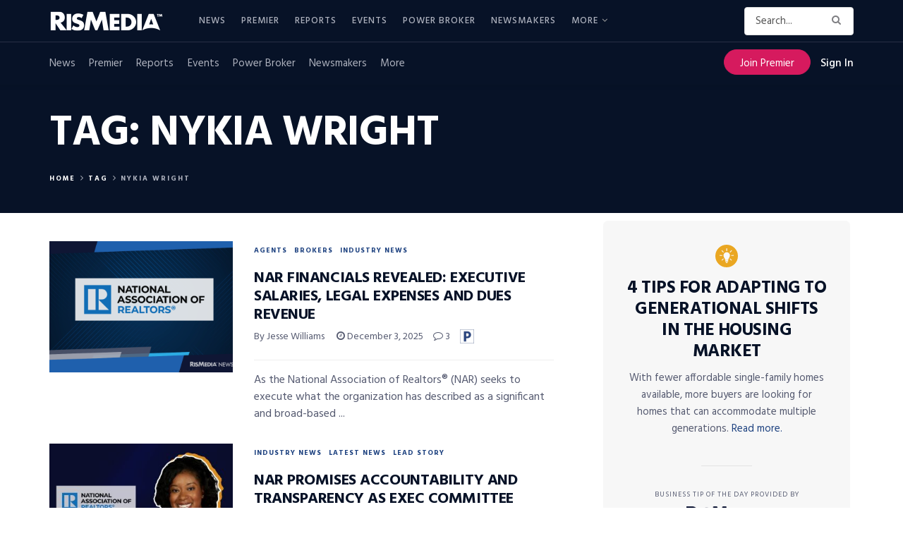

--- FILE ---
content_type: text/html; charset=utf-8
request_url: https://www.google.com/recaptcha/api2/anchor?ar=1&k=6LdLTnUfAAAAABl8qabnUl8KVFC2TrDP6F2h9uQr&co=aHR0cHM6Ly93d3cucmlzbWVkaWEuY29tOjQ0Mw..&hl=en&v=PoyoqOPhxBO7pBk68S4YbpHZ&size=invisible&anchor-ms=20000&execute-ms=30000&cb=k6fo9oez21ta
body_size: 48679
content:
<!DOCTYPE HTML><html dir="ltr" lang="en"><head><meta http-equiv="Content-Type" content="text/html; charset=UTF-8">
<meta http-equiv="X-UA-Compatible" content="IE=edge">
<title>reCAPTCHA</title>
<style type="text/css">
/* cyrillic-ext */
@font-face {
  font-family: 'Roboto';
  font-style: normal;
  font-weight: 400;
  font-stretch: 100%;
  src: url(//fonts.gstatic.com/s/roboto/v48/KFO7CnqEu92Fr1ME7kSn66aGLdTylUAMa3GUBHMdazTgWw.woff2) format('woff2');
  unicode-range: U+0460-052F, U+1C80-1C8A, U+20B4, U+2DE0-2DFF, U+A640-A69F, U+FE2E-FE2F;
}
/* cyrillic */
@font-face {
  font-family: 'Roboto';
  font-style: normal;
  font-weight: 400;
  font-stretch: 100%;
  src: url(//fonts.gstatic.com/s/roboto/v48/KFO7CnqEu92Fr1ME7kSn66aGLdTylUAMa3iUBHMdazTgWw.woff2) format('woff2');
  unicode-range: U+0301, U+0400-045F, U+0490-0491, U+04B0-04B1, U+2116;
}
/* greek-ext */
@font-face {
  font-family: 'Roboto';
  font-style: normal;
  font-weight: 400;
  font-stretch: 100%;
  src: url(//fonts.gstatic.com/s/roboto/v48/KFO7CnqEu92Fr1ME7kSn66aGLdTylUAMa3CUBHMdazTgWw.woff2) format('woff2');
  unicode-range: U+1F00-1FFF;
}
/* greek */
@font-face {
  font-family: 'Roboto';
  font-style: normal;
  font-weight: 400;
  font-stretch: 100%;
  src: url(//fonts.gstatic.com/s/roboto/v48/KFO7CnqEu92Fr1ME7kSn66aGLdTylUAMa3-UBHMdazTgWw.woff2) format('woff2');
  unicode-range: U+0370-0377, U+037A-037F, U+0384-038A, U+038C, U+038E-03A1, U+03A3-03FF;
}
/* math */
@font-face {
  font-family: 'Roboto';
  font-style: normal;
  font-weight: 400;
  font-stretch: 100%;
  src: url(//fonts.gstatic.com/s/roboto/v48/KFO7CnqEu92Fr1ME7kSn66aGLdTylUAMawCUBHMdazTgWw.woff2) format('woff2');
  unicode-range: U+0302-0303, U+0305, U+0307-0308, U+0310, U+0312, U+0315, U+031A, U+0326-0327, U+032C, U+032F-0330, U+0332-0333, U+0338, U+033A, U+0346, U+034D, U+0391-03A1, U+03A3-03A9, U+03B1-03C9, U+03D1, U+03D5-03D6, U+03F0-03F1, U+03F4-03F5, U+2016-2017, U+2034-2038, U+203C, U+2040, U+2043, U+2047, U+2050, U+2057, U+205F, U+2070-2071, U+2074-208E, U+2090-209C, U+20D0-20DC, U+20E1, U+20E5-20EF, U+2100-2112, U+2114-2115, U+2117-2121, U+2123-214F, U+2190, U+2192, U+2194-21AE, U+21B0-21E5, U+21F1-21F2, U+21F4-2211, U+2213-2214, U+2216-22FF, U+2308-230B, U+2310, U+2319, U+231C-2321, U+2336-237A, U+237C, U+2395, U+239B-23B7, U+23D0, U+23DC-23E1, U+2474-2475, U+25AF, U+25B3, U+25B7, U+25BD, U+25C1, U+25CA, U+25CC, U+25FB, U+266D-266F, U+27C0-27FF, U+2900-2AFF, U+2B0E-2B11, U+2B30-2B4C, U+2BFE, U+3030, U+FF5B, U+FF5D, U+1D400-1D7FF, U+1EE00-1EEFF;
}
/* symbols */
@font-face {
  font-family: 'Roboto';
  font-style: normal;
  font-weight: 400;
  font-stretch: 100%;
  src: url(//fonts.gstatic.com/s/roboto/v48/KFO7CnqEu92Fr1ME7kSn66aGLdTylUAMaxKUBHMdazTgWw.woff2) format('woff2');
  unicode-range: U+0001-000C, U+000E-001F, U+007F-009F, U+20DD-20E0, U+20E2-20E4, U+2150-218F, U+2190, U+2192, U+2194-2199, U+21AF, U+21E6-21F0, U+21F3, U+2218-2219, U+2299, U+22C4-22C6, U+2300-243F, U+2440-244A, U+2460-24FF, U+25A0-27BF, U+2800-28FF, U+2921-2922, U+2981, U+29BF, U+29EB, U+2B00-2BFF, U+4DC0-4DFF, U+FFF9-FFFB, U+10140-1018E, U+10190-1019C, U+101A0, U+101D0-101FD, U+102E0-102FB, U+10E60-10E7E, U+1D2C0-1D2D3, U+1D2E0-1D37F, U+1F000-1F0FF, U+1F100-1F1AD, U+1F1E6-1F1FF, U+1F30D-1F30F, U+1F315, U+1F31C, U+1F31E, U+1F320-1F32C, U+1F336, U+1F378, U+1F37D, U+1F382, U+1F393-1F39F, U+1F3A7-1F3A8, U+1F3AC-1F3AF, U+1F3C2, U+1F3C4-1F3C6, U+1F3CA-1F3CE, U+1F3D4-1F3E0, U+1F3ED, U+1F3F1-1F3F3, U+1F3F5-1F3F7, U+1F408, U+1F415, U+1F41F, U+1F426, U+1F43F, U+1F441-1F442, U+1F444, U+1F446-1F449, U+1F44C-1F44E, U+1F453, U+1F46A, U+1F47D, U+1F4A3, U+1F4B0, U+1F4B3, U+1F4B9, U+1F4BB, U+1F4BF, U+1F4C8-1F4CB, U+1F4D6, U+1F4DA, U+1F4DF, U+1F4E3-1F4E6, U+1F4EA-1F4ED, U+1F4F7, U+1F4F9-1F4FB, U+1F4FD-1F4FE, U+1F503, U+1F507-1F50B, U+1F50D, U+1F512-1F513, U+1F53E-1F54A, U+1F54F-1F5FA, U+1F610, U+1F650-1F67F, U+1F687, U+1F68D, U+1F691, U+1F694, U+1F698, U+1F6AD, U+1F6B2, U+1F6B9-1F6BA, U+1F6BC, U+1F6C6-1F6CF, U+1F6D3-1F6D7, U+1F6E0-1F6EA, U+1F6F0-1F6F3, U+1F6F7-1F6FC, U+1F700-1F7FF, U+1F800-1F80B, U+1F810-1F847, U+1F850-1F859, U+1F860-1F887, U+1F890-1F8AD, U+1F8B0-1F8BB, U+1F8C0-1F8C1, U+1F900-1F90B, U+1F93B, U+1F946, U+1F984, U+1F996, U+1F9E9, U+1FA00-1FA6F, U+1FA70-1FA7C, U+1FA80-1FA89, U+1FA8F-1FAC6, U+1FACE-1FADC, U+1FADF-1FAE9, U+1FAF0-1FAF8, U+1FB00-1FBFF;
}
/* vietnamese */
@font-face {
  font-family: 'Roboto';
  font-style: normal;
  font-weight: 400;
  font-stretch: 100%;
  src: url(//fonts.gstatic.com/s/roboto/v48/KFO7CnqEu92Fr1ME7kSn66aGLdTylUAMa3OUBHMdazTgWw.woff2) format('woff2');
  unicode-range: U+0102-0103, U+0110-0111, U+0128-0129, U+0168-0169, U+01A0-01A1, U+01AF-01B0, U+0300-0301, U+0303-0304, U+0308-0309, U+0323, U+0329, U+1EA0-1EF9, U+20AB;
}
/* latin-ext */
@font-face {
  font-family: 'Roboto';
  font-style: normal;
  font-weight: 400;
  font-stretch: 100%;
  src: url(//fonts.gstatic.com/s/roboto/v48/KFO7CnqEu92Fr1ME7kSn66aGLdTylUAMa3KUBHMdazTgWw.woff2) format('woff2');
  unicode-range: U+0100-02BA, U+02BD-02C5, U+02C7-02CC, U+02CE-02D7, U+02DD-02FF, U+0304, U+0308, U+0329, U+1D00-1DBF, U+1E00-1E9F, U+1EF2-1EFF, U+2020, U+20A0-20AB, U+20AD-20C0, U+2113, U+2C60-2C7F, U+A720-A7FF;
}
/* latin */
@font-face {
  font-family: 'Roboto';
  font-style: normal;
  font-weight: 400;
  font-stretch: 100%;
  src: url(//fonts.gstatic.com/s/roboto/v48/KFO7CnqEu92Fr1ME7kSn66aGLdTylUAMa3yUBHMdazQ.woff2) format('woff2');
  unicode-range: U+0000-00FF, U+0131, U+0152-0153, U+02BB-02BC, U+02C6, U+02DA, U+02DC, U+0304, U+0308, U+0329, U+2000-206F, U+20AC, U+2122, U+2191, U+2193, U+2212, U+2215, U+FEFF, U+FFFD;
}
/* cyrillic-ext */
@font-face {
  font-family: 'Roboto';
  font-style: normal;
  font-weight: 500;
  font-stretch: 100%;
  src: url(//fonts.gstatic.com/s/roboto/v48/KFO7CnqEu92Fr1ME7kSn66aGLdTylUAMa3GUBHMdazTgWw.woff2) format('woff2');
  unicode-range: U+0460-052F, U+1C80-1C8A, U+20B4, U+2DE0-2DFF, U+A640-A69F, U+FE2E-FE2F;
}
/* cyrillic */
@font-face {
  font-family: 'Roboto';
  font-style: normal;
  font-weight: 500;
  font-stretch: 100%;
  src: url(//fonts.gstatic.com/s/roboto/v48/KFO7CnqEu92Fr1ME7kSn66aGLdTylUAMa3iUBHMdazTgWw.woff2) format('woff2');
  unicode-range: U+0301, U+0400-045F, U+0490-0491, U+04B0-04B1, U+2116;
}
/* greek-ext */
@font-face {
  font-family: 'Roboto';
  font-style: normal;
  font-weight: 500;
  font-stretch: 100%;
  src: url(//fonts.gstatic.com/s/roboto/v48/KFO7CnqEu92Fr1ME7kSn66aGLdTylUAMa3CUBHMdazTgWw.woff2) format('woff2');
  unicode-range: U+1F00-1FFF;
}
/* greek */
@font-face {
  font-family: 'Roboto';
  font-style: normal;
  font-weight: 500;
  font-stretch: 100%;
  src: url(//fonts.gstatic.com/s/roboto/v48/KFO7CnqEu92Fr1ME7kSn66aGLdTylUAMa3-UBHMdazTgWw.woff2) format('woff2');
  unicode-range: U+0370-0377, U+037A-037F, U+0384-038A, U+038C, U+038E-03A1, U+03A3-03FF;
}
/* math */
@font-face {
  font-family: 'Roboto';
  font-style: normal;
  font-weight: 500;
  font-stretch: 100%;
  src: url(//fonts.gstatic.com/s/roboto/v48/KFO7CnqEu92Fr1ME7kSn66aGLdTylUAMawCUBHMdazTgWw.woff2) format('woff2');
  unicode-range: U+0302-0303, U+0305, U+0307-0308, U+0310, U+0312, U+0315, U+031A, U+0326-0327, U+032C, U+032F-0330, U+0332-0333, U+0338, U+033A, U+0346, U+034D, U+0391-03A1, U+03A3-03A9, U+03B1-03C9, U+03D1, U+03D5-03D6, U+03F0-03F1, U+03F4-03F5, U+2016-2017, U+2034-2038, U+203C, U+2040, U+2043, U+2047, U+2050, U+2057, U+205F, U+2070-2071, U+2074-208E, U+2090-209C, U+20D0-20DC, U+20E1, U+20E5-20EF, U+2100-2112, U+2114-2115, U+2117-2121, U+2123-214F, U+2190, U+2192, U+2194-21AE, U+21B0-21E5, U+21F1-21F2, U+21F4-2211, U+2213-2214, U+2216-22FF, U+2308-230B, U+2310, U+2319, U+231C-2321, U+2336-237A, U+237C, U+2395, U+239B-23B7, U+23D0, U+23DC-23E1, U+2474-2475, U+25AF, U+25B3, U+25B7, U+25BD, U+25C1, U+25CA, U+25CC, U+25FB, U+266D-266F, U+27C0-27FF, U+2900-2AFF, U+2B0E-2B11, U+2B30-2B4C, U+2BFE, U+3030, U+FF5B, U+FF5D, U+1D400-1D7FF, U+1EE00-1EEFF;
}
/* symbols */
@font-face {
  font-family: 'Roboto';
  font-style: normal;
  font-weight: 500;
  font-stretch: 100%;
  src: url(//fonts.gstatic.com/s/roboto/v48/KFO7CnqEu92Fr1ME7kSn66aGLdTylUAMaxKUBHMdazTgWw.woff2) format('woff2');
  unicode-range: U+0001-000C, U+000E-001F, U+007F-009F, U+20DD-20E0, U+20E2-20E4, U+2150-218F, U+2190, U+2192, U+2194-2199, U+21AF, U+21E6-21F0, U+21F3, U+2218-2219, U+2299, U+22C4-22C6, U+2300-243F, U+2440-244A, U+2460-24FF, U+25A0-27BF, U+2800-28FF, U+2921-2922, U+2981, U+29BF, U+29EB, U+2B00-2BFF, U+4DC0-4DFF, U+FFF9-FFFB, U+10140-1018E, U+10190-1019C, U+101A0, U+101D0-101FD, U+102E0-102FB, U+10E60-10E7E, U+1D2C0-1D2D3, U+1D2E0-1D37F, U+1F000-1F0FF, U+1F100-1F1AD, U+1F1E6-1F1FF, U+1F30D-1F30F, U+1F315, U+1F31C, U+1F31E, U+1F320-1F32C, U+1F336, U+1F378, U+1F37D, U+1F382, U+1F393-1F39F, U+1F3A7-1F3A8, U+1F3AC-1F3AF, U+1F3C2, U+1F3C4-1F3C6, U+1F3CA-1F3CE, U+1F3D4-1F3E0, U+1F3ED, U+1F3F1-1F3F3, U+1F3F5-1F3F7, U+1F408, U+1F415, U+1F41F, U+1F426, U+1F43F, U+1F441-1F442, U+1F444, U+1F446-1F449, U+1F44C-1F44E, U+1F453, U+1F46A, U+1F47D, U+1F4A3, U+1F4B0, U+1F4B3, U+1F4B9, U+1F4BB, U+1F4BF, U+1F4C8-1F4CB, U+1F4D6, U+1F4DA, U+1F4DF, U+1F4E3-1F4E6, U+1F4EA-1F4ED, U+1F4F7, U+1F4F9-1F4FB, U+1F4FD-1F4FE, U+1F503, U+1F507-1F50B, U+1F50D, U+1F512-1F513, U+1F53E-1F54A, U+1F54F-1F5FA, U+1F610, U+1F650-1F67F, U+1F687, U+1F68D, U+1F691, U+1F694, U+1F698, U+1F6AD, U+1F6B2, U+1F6B9-1F6BA, U+1F6BC, U+1F6C6-1F6CF, U+1F6D3-1F6D7, U+1F6E0-1F6EA, U+1F6F0-1F6F3, U+1F6F7-1F6FC, U+1F700-1F7FF, U+1F800-1F80B, U+1F810-1F847, U+1F850-1F859, U+1F860-1F887, U+1F890-1F8AD, U+1F8B0-1F8BB, U+1F8C0-1F8C1, U+1F900-1F90B, U+1F93B, U+1F946, U+1F984, U+1F996, U+1F9E9, U+1FA00-1FA6F, U+1FA70-1FA7C, U+1FA80-1FA89, U+1FA8F-1FAC6, U+1FACE-1FADC, U+1FADF-1FAE9, U+1FAF0-1FAF8, U+1FB00-1FBFF;
}
/* vietnamese */
@font-face {
  font-family: 'Roboto';
  font-style: normal;
  font-weight: 500;
  font-stretch: 100%;
  src: url(//fonts.gstatic.com/s/roboto/v48/KFO7CnqEu92Fr1ME7kSn66aGLdTylUAMa3OUBHMdazTgWw.woff2) format('woff2');
  unicode-range: U+0102-0103, U+0110-0111, U+0128-0129, U+0168-0169, U+01A0-01A1, U+01AF-01B0, U+0300-0301, U+0303-0304, U+0308-0309, U+0323, U+0329, U+1EA0-1EF9, U+20AB;
}
/* latin-ext */
@font-face {
  font-family: 'Roboto';
  font-style: normal;
  font-weight: 500;
  font-stretch: 100%;
  src: url(//fonts.gstatic.com/s/roboto/v48/KFO7CnqEu92Fr1ME7kSn66aGLdTylUAMa3KUBHMdazTgWw.woff2) format('woff2');
  unicode-range: U+0100-02BA, U+02BD-02C5, U+02C7-02CC, U+02CE-02D7, U+02DD-02FF, U+0304, U+0308, U+0329, U+1D00-1DBF, U+1E00-1E9F, U+1EF2-1EFF, U+2020, U+20A0-20AB, U+20AD-20C0, U+2113, U+2C60-2C7F, U+A720-A7FF;
}
/* latin */
@font-face {
  font-family: 'Roboto';
  font-style: normal;
  font-weight: 500;
  font-stretch: 100%;
  src: url(//fonts.gstatic.com/s/roboto/v48/KFO7CnqEu92Fr1ME7kSn66aGLdTylUAMa3yUBHMdazQ.woff2) format('woff2');
  unicode-range: U+0000-00FF, U+0131, U+0152-0153, U+02BB-02BC, U+02C6, U+02DA, U+02DC, U+0304, U+0308, U+0329, U+2000-206F, U+20AC, U+2122, U+2191, U+2193, U+2212, U+2215, U+FEFF, U+FFFD;
}
/* cyrillic-ext */
@font-face {
  font-family: 'Roboto';
  font-style: normal;
  font-weight: 900;
  font-stretch: 100%;
  src: url(//fonts.gstatic.com/s/roboto/v48/KFO7CnqEu92Fr1ME7kSn66aGLdTylUAMa3GUBHMdazTgWw.woff2) format('woff2');
  unicode-range: U+0460-052F, U+1C80-1C8A, U+20B4, U+2DE0-2DFF, U+A640-A69F, U+FE2E-FE2F;
}
/* cyrillic */
@font-face {
  font-family: 'Roboto';
  font-style: normal;
  font-weight: 900;
  font-stretch: 100%;
  src: url(//fonts.gstatic.com/s/roboto/v48/KFO7CnqEu92Fr1ME7kSn66aGLdTylUAMa3iUBHMdazTgWw.woff2) format('woff2');
  unicode-range: U+0301, U+0400-045F, U+0490-0491, U+04B0-04B1, U+2116;
}
/* greek-ext */
@font-face {
  font-family: 'Roboto';
  font-style: normal;
  font-weight: 900;
  font-stretch: 100%;
  src: url(//fonts.gstatic.com/s/roboto/v48/KFO7CnqEu92Fr1ME7kSn66aGLdTylUAMa3CUBHMdazTgWw.woff2) format('woff2');
  unicode-range: U+1F00-1FFF;
}
/* greek */
@font-face {
  font-family: 'Roboto';
  font-style: normal;
  font-weight: 900;
  font-stretch: 100%;
  src: url(//fonts.gstatic.com/s/roboto/v48/KFO7CnqEu92Fr1ME7kSn66aGLdTylUAMa3-UBHMdazTgWw.woff2) format('woff2');
  unicode-range: U+0370-0377, U+037A-037F, U+0384-038A, U+038C, U+038E-03A1, U+03A3-03FF;
}
/* math */
@font-face {
  font-family: 'Roboto';
  font-style: normal;
  font-weight: 900;
  font-stretch: 100%;
  src: url(//fonts.gstatic.com/s/roboto/v48/KFO7CnqEu92Fr1ME7kSn66aGLdTylUAMawCUBHMdazTgWw.woff2) format('woff2');
  unicode-range: U+0302-0303, U+0305, U+0307-0308, U+0310, U+0312, U+0315, U+031A, U+0326-0327, U+032C, U+032F-0330, U+0332-0333, U+0338, U+033A, U+0346, U+034D, U+0391-03A1, U+03A3-03A9, U+03B1-03C9, U+03D1, U+03D5-03D6, U+03F0-03F1, U+03F4-03F5, U+2016-2017, U+2034-2038, U+203C, U+2040, U+2043, U+2047, U+2050, U+2057, U+205F, U+2070-2071, U+2074-208E, U+2090-209C, U+20D0-20DC, U+20E1, U+20E5-20EF, U+2100-2112, U+2114-2115, U+2117-2121, U+2123-214F, U+2190, U+2192, U+2194-21AE, U+21B0-21E5, U+21F1-21F2, U+21F4-2211, U+2213-2214, U+2216-22FF, U+2308-230B, U+2310, U+2319, U+231C-2321, U+2336-237A, U+237C, U+2395, U+239B-23B7, U+23D0, U+23DC-23E1, U+2474-2475, U+25AF, U+25B3, U+25B7, U+25BD, U+25C1, U+25CA, U+25CC, U+25FB, U+266D-266F, U+27C0-27FF, U+2900-2AFF, U+2B0E-2B11, U+2B30-2B4C, U+2BFE, U+3030, U+FF5B, U+FF5D, U+1D400-1D7FF, U+1EE00-1EEFF;
}
/* symbols */
@font-face {
  font-family: 'Roboto';
  font-style: normal;
  font-weight: 900;
  font-stretch: 100%;
  src: url(//fonts.gstatic.com/s/roboto/v48/KFO7CnqEu92Fr1ME7kSn66aGLdTylUAMaxKUBHMdazTgWw.woff2) format('woff2');
  unicode-range: U+0001-000C, U+000E-001F, U+007F-009F, U+20DD-20E0, U+20E2-20E4, U+2150-218F, U+2190, U+2192, U+2194-2199, U+21AF, U+21E6-21F0, U+21F3, U+2218-2219, U+2299, U+22C4-22C6, U+2300-243F, U+2440-244A, U+2460-24FF, U+25A0-27BF, U+2800-28FF, U+2921-2922, U+2981, U+29BF, U+29EB, U+2B00-2BFF, U+4DC0-4DFF, U+FFF9-FFFB, U+10140-1018E, U+10190-1019C, U+101A0, U+101D0-101FD, U+102E0-102FB, U+10E60-10E7E, U+1D2C0-1D2D3, U+1D2E0-1D37F, U+1F000-1F0FF, U+1F100-1F1AD, U+1F1E6-1F1FF, U+1F30D-1F30F, U+1F315, U+1F31C, U+1F31E, U+1F320-1F32C, U+1F336, U+1F378, U+1F37D, U+1F382, U+1F393-1F39F, U+1F3A7-1F3A8, U+1F3AC-1F3AF, U+1F3C2, U+1F3C4-1F3C6, U+1F3CA-1F3CE, U+1F3D4-1F3E0, U+1F3ED, U+1F3F1-1F3F3, U+1F3F5-1F3F7, U+1F408, U+1F415, U+1F41F, U+1F426, U+1F43F, U+1F441-1F442, U+1F444, U+1F446-1F449, U+1F44C-1F44E, U+1F453, U+1F46A, U+1F47D, U+1F4A3, U+1F4B0, U+1F4B3, U+1F4B9, U+1F4BB, U+1F4BF, U+1F4C8-1F4CB, U+1F4D6, U+1F4DA, U+1F4DF, U+1F4E3-1F4E6, U+1F4EA-1F4ED, U+1F4F7, U+1F4F9-1F4FB, U+1F4FD-1F4FE, U+1F503, U+1F507-1F50B, U+1F50D, U+1F512-1F513, U+1F53E-1F54A, U+1F54F-1F5FA, U+1F610, U+1F650-1F67F, U+1F687, U+1F68D, U+1F691, U+1F694, U+1F698, U+1F6AD, U+1F6B2, U+1F6B9-1F6BA, U+1F6BC, U+1F6C6-1F6CF, U+1F6D3-1F6D7, U+1F6E0-1F6EA, U+1F6F0-1F6F3, U+1F6F7-1F6FC, U+1F700-1F7FF, U+1F800-1F80B, U+1F810-1F847, U+1F850-1F859, U+1F860-1F887, U+1F890-1F8AD, U+1F8B0-1F8BB, U+1F8C0-1F8C1, U+1F900-1F90B, U+1F93B, U+1F946, U+1F984, U+1F996, U+1F9E9, U+1FA00-1FA6F, U+1FA70-1FA7C, U+1FA80-1FA89, U+1FA8F-1FAC6, U+1FACE-1FADC, U+1FADF-1FAE9, U+1FAF0-1FAF8, U+1FB00-1FBFF;
}
/* vietnamese */
@font-face {
  font-family: 'Roboto';
  font-style: normal;
  font-weight: 900;
  font-stretch: 100%;
  src: url(//fonts.gstatic.com/s/roboto/v48/KFO7CnqEu92Fr1ME7kSn66aGLdTylUAMa3OUBHMdazTgWw.woff2) format('woff2');
  unicode-range: U+0102-0103, U+0110-0111, U+0128-0129, U+0168-0169, U+01A0-01A1, U+01AF-01B0, U+0300-0301, U+0303-0304, U+0308-0309, U+0323, U+0329, U+1EA0-1EF9, U+20AB;
}
/* latin-ext */
@font-face {
  font-family: 'Roboto';
  font-style: normal;
  font-weight: 900;
  font-stretch: 100%;
  src: url(//fonts.gstatic.com/s/roboto/v48/KFO7CnqEu92Fr1ME7kSn66aGLdTylUAMa3KUBHMdazTgWw.woff2) format('woff2');
  unicode-range: U+0100-02BA, U+02BD-02C5, U+02C7-02CC, U+02CE-02D7, U+02DD-02FF, U+0304, U+0308, U+0329, U+1D00-1DBF, U+1E00-1E9F, U+1EF2-1EFF, U+2020, U+20A0-20AB, U+20AD-20C0, U+2113, U+2C60-2C7F, U+A720-A7FF;
}
/* latin */
@font-face {
  font-family: 'Roboto';
  font-style: normal;
  font-weight: 900;
  font-stretch: 100%;
  src: url(//fonts.gstatic.com/s/roboto/v48/KFO7CnqEu92Fr1ME7kSn66aGLdTylUAMa3yUBHMdazQ.woff2) format('woff2');
  unicode-range: U+0000-00FF, U+0131, U+0152-0153, U+02BB-02BC, U+02C6, U+02DA, U+02DC, U+0304, U+0308, U+0329, U+2000-206F, U+20AC, U+2122, U+2191, U+2193, U+2212, U+2215, U+FEFF, U+FFFD;
}

</style>
<link rel="stylesheet" type="text/css" href="https://www.gstatic.com/recaptcha/releases/PoyoqOPhxBO7pBk68S4YbpHZ/styles__ltr.css">
<script nonce="l4yBT2S5Oar41eQZR3RJyQ" type="text/javascript">window['__recaptcha_api'] = 'https://www.google.com/recaptcha/api2/';</script>
<script type="text/javascript" src="https://www.gstatic.com/recaptcha/releases/PoyoqOPhxBO7pBk68S4YbpHZ/recaptcha__en.js" nonce="l4yBT2S5Oar41eQZR3RJyQ">
      
    </script></head>
<body><div id="rc-anchor-alert" class="rc-anchor-alert"></div>
<input type="hidden" id="recaptcha-token" value="[base64]">
<script type="text/javascript" nonce="l4yBT2S5Oar41eQZR3RJyQ">
      recaptcha.anchor.Main.init("[\x22ainput\x22,[\x22bgdata\x22,\x22\x22,\[base64]/[base64]/[base64]/bmV3IHJbeF0oY1swXSk6RT09Mj9uZXcgclt4XShjWzBdLGNbMV0pOkU9PTM/bmV3IHJbeF0oY1swXSxjWzFdLGNbMl0pOkU9PTQ/[base64]/[base64]/[base64]/[base64]/[base64]/[base64]/[base64]/[base64]\x22,\[base64]\x22,\x22S8Odwo4cK8Oow45VwojDucO8c3woSsKrw7RZQMKtR1jDucOzwpVDfcOXw6XCggDCpgwGwqUkwpZDa8KIScKgJQXDvmR8ecKFwpfDj8KRw5DDrsKaw5fDvyvCsmjCucK4wqvCkcK+w5vCgSbDpsKhC8KPZ1DDicO6wqDDosOZw7/CscOIwq0HZ8Kowql3fiI2wqQnwpgdBcKGwrHDqU/DrsKrw5bCn8OqB0FGwqg3wqHCvMKJwpktGcK1N0DDocObwrzCtMOPwq/CiT3DkzXCgMOAw4LDkcOPwpsKwqN6IMOfwpQlwpJcecOzwqAeVcKEw5tJZ8K0wrVuw4NQw5HCnAjDjgrCs2fCncO/OcKXw5tIwrzDlcO6F8OMNAQXBcK7Tw55TMOeJsKecsOyLcOSwqPDg3HDlsKvw6DCmCLDgiVCehvCsjUaw4l6w7Y3wojCtRzDpSvDlMKJH8OVwqpQwq7Dv8K7w4PDr2xucMK/[base64]/CsD0jw5MSwqdiQ0PDhAoCw6zDlMOLGcK6w4BPABNgDyHDr8KTG0fCssO/IEZDwrTCllRWw4XDo8OiScObw7/CgcOqXF0SNsOnwo81QcOFTHM5N8OKw4LCk8OPw5vCl8K4PcKlwqA2EcKYwqvCihrDi8OSfmfDoCoBwqtHwofCrMOuwoZCXWvDlsOZFhx6BmJtwrjDrlNjw5HCrcKZWsOhL2x5w74YB8Kxw5DChMO2wr/Cm8O3W1RYLDJNKHkGwrbDk0lccMOywo4dwolaAMKTHsKyOsKXw7DDlcKON8O7wqTCh8Kww64hw6Mjw6QIdcK3bhptwqbDgMOqwpbCgcOIwr7Dv23CrVPDnsOVwrF7wr7Cj8KTQsKOwph3ccO3w6TCsi44HsKswqgWw6sPwpbDl8K/wq9bL8K/XsK3wrvDiSvCq0PDi3RDRTssFVjChMKcIMOOG2pGJFDDhApFEC0uw5knc3fDuDQeGSzCtiFFwqVuwopOO8OWb8Oewo3DvcO5SMK/[base64]/CvMK7cnZ3YT5gHsK/[base64]/f8KUa8OjKcO4CsKdHVw+w4A/w5xDAcOICMOeKgkNwrPCqcK8wo7Dsg9aw6FBw4PCucKswoIvfcOCw7HCjAPCu37DssKZw4dUZMKnwogSw6jDp8K6wojCpiHCrR8UK8Odwrlwb8KaR8O0F2hcaFYgw5XDr8K0ElFpRsK8wpZLw6Rjw4QSJ21SYjtTKsKwR8KUwrLDnsOdw4zCvU/DlsKEKMK3W8OiBMKxwojCmsKKw7DDrm3CtTwJZnRMUQzDuMOPHcKgJ8OJO8OjwpZnIj9ESDTDmBjCiUwPwqDDtnk9YsKpw6XClMKcwqZUwoZLw4DDk8OIwrzCm8KQbMKIw6/[base64]/[base64]/Du35dF8OQwrxswqDCkcOVw6lNw6dhwrnCr2JwQB7Cv8OXLVZhw7LCosKdARRSwqHCmlDCojgHPBbCuVosGT/Ch1PCqhJ8OTzCscOMw7zCuxTCjlYiLsOQw6YXPcOxwogqw7DCvsOQGh51wpjCgXnCjyzDsmLCvxUKfMKOPsOPwql/[base64]/[base64]/Cnm/DjBzDtgodw7PDrz9bwpvCgcK4woNiwotyKFDDjsKVwoQiBS8RcMK8wpXCi8K8e8ODBMKdw4MNacO/wpDDvsKKN0d/w7LCkzB+UhN/[base64]/RsOmFcOkwqoewrkEw5YKRMOseAxkFGYBw5vDv2vCrcOGIFIeckROw4bCr0JCbHZOKEHDulbCiA4/[base64]/CsVw1wrctw5hzb8KlR8OOw5Zcwr9ww7XCs0/Dt2M3w4TDvzvCtlLDjXEsw4PDrMK0w5JpTQ/DmRzCoMOaw44EwojCo8KDwrPDhE3Cj8OXw6XCscOvw5hLAw7CqyzDvjoeTUnDon55w7F4w6PCrETCu3zCkcKbwojCmgIkwqLCvsKywrYgSsOowqtzMkvDhWAjQsKjw7cIw7/CjsOfwo/[base64]/wqloP8Ojw55Gwr3DhkVhwqvCu31JwqvCiC9KacOiw6nDjcO3w6/DpjhuBkTCj8OwUTNRT8KTfnnDjlPDo8O6eGnDsHIPLwfDoBzCm8KGwqXDgcOOc2DCnAVKwobCvzkwwpTCksKdwot2wqTDsw9XRhXDrcOzw5B2EMOiwq/[base64]/WjPDgcKqCVbDp8OfwoDCjwPDoUZLwrHCojQAwqHDohvDscO5w4xawrXDiMOdw4xfwpoOwqRTw642M8K8CcOYIEnDtMK2L14FQMKhwowKw4bDjU3CnDVaw4XCgcObwpZpXsKnBF3DmcOwOcO6dSbCq1bDlsKIVWRDOD/DkcO1bmPCuMOQwojDsgLCpxvDpMKRwpRYJHsqMMOffXwFw5sow5BGeMK+w71KdGjDvcOfwozDscKESsOFw5t2XgjDkXzCocKkbMOUw4/DgMOkwpvClcOhwq/[base64]/Co8OPwohww70HbDfCqUAkDRRtw4ZhHxtzw5Uuw6nDncOUwo9+T8KLwrlmLExMS1vDscKAL8OQVMO7AxRpwrEGH8KrRHptwrhNw6gMw6LDoMO8wr81bCfDisKLw4/DsSVuCl9yc8KUIE3DocKYwqd7W8KTXWMKDcOncMOuwod7IEU2SsO4a3zCtibChMKZwofCscOaeMKywpwGwqTDicKRLHzCqcKSdMK6exJwCsOdJmPDsBMCw7/CvibCj0zDq37DkjnCqBQtwoXDu1DDusOIPTMCKMKNwqtGw7k5wp7Dtxgkw7NYLsK7ew/Ct8KLLsOFRWLCogDDpQwbEjQJIMKYOsOdw48/[base64]/DjEgXfktuFcKoJ8OgwqYeJMO6f3bDocOXI8OZDsKUwqwEFsK7PMK1w5sUUxDCkA/[base64]/CnsO/bFMZRcOofw/CpsOIRcKdwqjDvMKHfwPDrcKLGxPDh8KDwr7CjMOkwoYSd8KCwoYaPgnCrXfCrmHCisKQRsKuC8OEYkcCwofDhRVgwo7Cqw5lWcOAw6wDImMMwqDDmsOgJcKSChEuLm/Cl8KTw7Rkwp3DsU7CtwXCgBnCoj92w6bDr8Kow7E0EsKxw4PCocKgwro5d8KQw5bCuMKybMKROMOvw6dvIgl+w4zDhVjDnMODd8O/w7pQwrd7PcKlacOEw7Ngwp4ERVLDrhlswpbDjTsMwqYAeB3CrcKrw6PCgmzCkzxUQMOhaiPCp8OLwrzChMKlw57DsFZDNcKOwoB0aA/CqMKTwoAlL0spw4rCrMKoLMOhw71qawDDr8KcwqQCw6lLbsKnw53DuMOtwo7DkcO9JF/DmmcaOkzDh2xOYmkVdcOPwrYjY8O1FMKdQcKVwpgeScKIw70SacOHLMKac2B/w6/ClcOqM8OZTGMPH8OtZsO7wpvCmDceFBtvw4FtwrnCpMKQw7IKDsOuMcOfw6YXw5/Ci8OSwpl4R8OUecOKGnzCpMO2w4Maw6xYK2Z9ZsKOwqA6w7wKwroNZsKgwpkzwqt4PMO3L8OFw4oywpjCkFHCo8KUworDqsOCVjIDcsOvRy/[base64]/DrcOhQcKSZ3PDm0EEa1LChzQ1w5XCkDfDksKUwqI0w7sAfHo4IcKpw5ZyXENTw7fDuigJwonDmsOydDp1wqM4w4/Dm8ORGMOmw47Dnkovw77Ds8OiJljCisKTw4jCtzMAK2ZFw6BpBMOWVHnCnSzDhcKIFcKvHcOMwqfDkQ/CncOydsKyw47CgsKQJsKYwp5Xw7nCkgNlcMOyw7dJM3XCtX/ClMKRworDl8O1w61yw6bCnl14YcOvw5Zswo84w5p1w6/CocK/[base64]/LTzCsR9DbsOow7DDsnlJMMKcSXYsMsOdEF9Rw6zDlsKhUQvDu8Olw5LChhYkw5PDksODwrRIw6rDg8OHZsOzMgYtwrDDrj3Cm0UawrTDjBpqwr/CoMKDZ3BCasKwJw8UcFPDocOlUcKswqrDpsOVJUp5wq8yB8OKdMOuCcKLJcOfFMKNwozDm8OeNFXCpzkBw4TCv8KBVMKnw4svw5nDmMOieSZgZsKQw6vCj8O+Fi84dMKqwoRXwrjCrivCrsOpw7BtScKLPcObBcK5w6/CpcO7BkFow6YKw5gfwqPChmrCnMKmIMOyw4XCjycFw7NswoJ0wrECwrzDoFTDrnfCv1Zww4PCo8OHwqnDiVLCjMOVw7DDoF3CtTfCuDrDjMKdAHvDriTCucOLwp3ChMOnEsKJT8O8CMOdOsKvw5PCh8KMw5bCp2ouczELVTNKdMOeW8OBwq/DkMKowowFwrHDrTEoO8KJaCdJJcOgW0hJw6MOwq85KcKVesOuDMKCSMOeXcKCw7wTXlPCrcOgw60PO8KowqtJw6XClUfClsO+w6DCs8KHw7vDq8OhwqUWwrlwUcKhwpdrWDnDusONBMOYwqQuwprDt0fCkMKHw6PDlALCj8KjQBc+w4fDv1UveyNfQyxRVhRUw4/Dp3VMA8Knb8OpFjI3S8KGwrjDqRhEekLCpgVYaWAqF1/Dj3vCki7CtR/CncKRQcOWQ8KXEcK5BcOeZ04yAzBXecOlFF06w5jDjMOwbsKrwoBtw6kXw5jDhsOnwqwuwo/[base64]/Cl8OhO8KpwrnDl8ONasO8wptHP8KJwqjCpMOEfMOaC8O5IA/DpGQMw7JUw6vCjsK8Q8OQw6LDsw8ZwrLDpsK3wpZVQzrCmMOYVcK4wq/CqlnDoRpnwpgfwqcaw5lbeCvChmZXwp7CgcKHM8OBQ03DgMKow6Efwq/Dugx2w6xjHgfDokDClTl9wqIMwo5lwoJ7ZGHCm8KQwrInaDxPXUg4akVNRsOZZR4iw75UwrHCicOewpl+OFNew4U7AyFpwr/[base64]/Dv8KkXsKBw7rDpMKowpFmMEHDi8KDwpHCjsKwBXNfw5DDtMOiDEfClMK6wp/[base64]/CqsKiCWLDnhhNY2PDg8Ktw73DjcKRw7/CscKZwqbDqAJLRHJIwpfDnxNoRVZCPn0dR8OQw6jCrRIPw7HDoxxswoZ/YcKITsOfwq/DpsOxZi/CvMOgE21Hwo7Dm8OMAhA9w71raMOnwr/Ds8KtwpNvw4w/w6/CvMKVXsOMAWwEGcO5wqdNwoDDr8KnUMOnwoDDqwLDjsKIScK/FMKnwqxowp/[base64]/[base64]/wpvDpMOFKMOowp9yVBnCvMKtLMOLw4g3wotHwpXDicKxwoJIwrbDncKRwr53w4XDnsKhw4/[base64]/G8Omw4/[base64]/[base64]/[base64]/Cgwl5NVnDt8Knenhqw4HCqsK/DRVgVMOyeFHDnMKEZFjDtcKPw55QAEMIM8OiPcKZEjRlH13DkFjCuiwLwoHDoMKgwq8CeyXCgUp6JcKUwoDClwPCp3TCqsK/[base64]/DvRFMMTHCusKDwqvDgRzCiMO7wrQHw6XCu0Qtw6DDmixiZcO/YG3DlUvDkiPDnB3Cm8K+w4ciaMKDXMOLHsKABsODwoPCrMKVw5lEw41zw4tlVT3Dv2zDmMK6XsOhw5pOw5DDpVHDgcOoM2hzFMOUKcKUB1rCoMKFEzcdKcOZwrwNTkPDkwoVw5grTcKsHFoxw5/[base64]/CtHLCssONXMOMZBfCqcKlwqjClUoLwq9lw6gRIMKewpsjZxTCt1ECYj1Ia8KKwrvCsRdpUlkywovCpcKRSMOTwqzDv1nDvRnCscOWwq5RXHF7w60mCMKGAMOHw5zDin0uY8KYw4ZSZcOiwojDsBnCtljCrWEpbMOYw7Yywqh5wrJJcUHCrcO9V39wEsKfUD1ywqADH3/Cj8Kiw687QsOlwqUUwpvDr8KNw4AEw53CqDHCisOzw6E2w4/[base64]/woIBwo4IwrfChcOcXClwwpjCh8Ovw7syHiHCgMOVw47ChV5Aw4vDisKADRB2U8OJPcODw77DjhTDpsOcw4LCqcOwPsOQWMK9AsOgw4bCtQ/DinxbwpnCik5WPR9bwpIfMEoJwqjCtEjDj8K4L8OfKMOhLMOmw7HDjcKnbMO2wqrCisKLfMOzw5rDnsKFZxjDoTPDuUPDogdYZQsdwqvCsyzCuMOSw6PCssOqwp5YNMKQwq1XHzABwqx3w4Bwwp/Dvlgcwq7Cqg8DMcOSwojCisK/SVbDjsOSMcOGJMKFGwo6RjHCsMKQfcOYwp8Zw4/Cmh4QwogYw7/CpMODZE1JcDEqwrHDnT/Cv3/CmgjDg8KKO8KRw73Djg3DkcKGdhnDlwZVw5c5W8KSworDn8ODC8Obwq/CvMKbMVDCqFzCvVfCl07DqDsOw58nRsOmG8KVw4sjIcKSwrLCo8O8wqwWCHfDp8OYAmwdKcOUO8KyfQ3CvETCvsO/w4sBNGDCnipgwooCDsOuc0lSwrXCtcO9FMKnwqbDiTxXFsKzW3cVbsKyXCHDo8KaaW3Ci8KUwqpaWMKtw6DDoMOVBncTQQnDrH8OSMKpRQ/Ck8O6wp3CisOvFcKpw4xAbcKVcsKAV3QxAT7DtxAbw6I0wqzDgsOaCMKBQMO5QlpaIgXCtwYiwqrCq0fDjTxffU4zw4xRR8Kkw5NzUxrCl8O8PsK6CcOhP8KQAF95Zw/DlRPDosOaUMKrYsKww4nClhfCtcKrSzEaIEjCmcK/XyUJJkY1FcKyw7/DsT/CvGLDhzp2wqMjwqDDnC3DkTNfXcKuw6vCoB7Do8KyCx/CpSJgwobDiMOywrFHwoZra8OhwrPCjcO5YGYOWC/[base64]/DiFojwrzCoQUkKcK/NcKew6/[base64]/YMK8wpvCs8KEfyfDmMKmwoXDkzHCt30Bw7bDpAAPw7VjTRHDnMKzwrXDg3nCj0TCusK+w5pPw70+w7kawqsqwo7DnS4WVcOWKMONw7zCuGFTw6xmwrR+A8OPwozCvArCnMKDR8O1ZMKCwr/DklHDsDFCwovCucOxw5ccwpdaw7fCq8OLdQHDhXh+Hk/DqCbCgRbDqAJLJAfCscKeLAoiwovChVjDhcOfHMKoAWhyTcOgRsKWwojCsXDClsODIMO/w6fDuMKAw51ee2HCr8Kxw6d0w4fDnMO6J8KGd8KSwq7DlsO1w40TasO2QsKtUsOHwoExw59nG396XBHCgsKgCErDu8O8w4k+w7TDhcOyekPDqE54wr7CqBoPIUAbcMK2dMKEWEhMw7/DiCRNw7XCixNWPMKbXArDlcK6wosowp5wwoQrw7DCnsKiwqzDuULCvH9iwrVUXcOHa0DDv8O/[base64]/FsOdLXjCjgzDnsO9w6XCuHjCjjY/w4IsOlzDrsKKwq7DssO7SmnDowPDnsKOw57DnHw2Q8OvwqN9woXCggDCs8Klw7pIwo8xKH7CvAt/YSHDhsKibMO+NMOVwqjDhTEyJsOewoYnw5bCnHEgXMO4wrM+w5DDksK8w7V+wqIbOhVAw4owAVbCsMKmwq8lw6fDvzwfwr4BawdxX3LCsHk+wqPDp8KpNcKONsOEDw/Du8KNw7jDt8Krw5hMwopjNyfCphTDiB1ZwqnDiWEqB2XDqxlBWQYsw67DnMKrw7NRw5HCl8KoKMOOHMKiAsK0PVRowqzCgiPClijCpxzDqhnCtsKkL8OMXUI+AksQNcO/w4pdw6I8WsOjwo/Dr3cFITcVw7HCuxgTZhPCoCA1woXCqDUnD8KWR8KywqPDhGAPwqcOw4vCgMKMwqnCpR0bwq0Iw6R9w4PCoBxlw5oADwUXwq06DMOiw47DkHcZw489IMO6wq/CiMOywo3CoUYiTmQQET3Cj8O5U2HDtRFIVMOQBsOawqEcw5/[base64]/[base64]/Dj8K/w5sIw6TDqUM7w5QIwoN6NmTDnMKhwp0FwqUJwq9Tw41hw5pnwq8kX1wgwoHCoF7Dr8KPwqHDiHEMJcK1w7zDg8KiCH42TG/Cg8KFfnTDt8KudsKtwonCiSElWcKBwp56XMO+w5QCRMOSDsOGf1dXw7HDv8OrwqvCjmM0wqRawrTClDXDqMOdblZ1w6l/w5xKDRPDn8OvMGDCiSkUwrBfw6w/[base64]/DucK4P8KRA8OGHsKmbMKgGMKewo3CiMOoQcKHYHZtwp/[base64]/[base64]/Dl8KyacKBJirCrMOMOA9beAYGw6s9asKXwpLCscKAwphrccOQIj44wr/DnDxJeMKdwpTCrG83d21qw5nDhsO+EMK2w6/CvSdRB8K+dVHCqXTCvUMiw4N1CcO6csOTw7jChhXDq3s9LsOZwoBkRsO/w4PDpsKwwpZ4DUEXwpfCiMOuQwkybhfCiAgvXsOZNcKsDUBfw4bDuQHDn8KEbMO0QMKxJsKKesKeFcK0wrtXwq04AiTDglhEaU3CkRjCpBQfwrwBDzV0WRAsDiTCnsK+a8OXBMK/w5zDkiLCq3jDucOFwoDDgXlKw4rCmMOcw4oGP8K2acO4wpbCpTPCsi3DnTINOcKdb0jDlxtVGsKUw5Udw7VURcOvfzwSw7/CtR9hQywTw4fDiMKzKR/[base64]/DhAB0bsOmMMKdw6VGfHEiwpAZalbCmSjDt8Oxw4LDi8ODw7Elw5JvwpBVLcOcwrQDw7PDq8KPw5Jdw5fCjcKZXMOiUMOiGsOKNzQlwpE4w7h9NsKBwoQhR1/DgsKkHMKhZhXCpsK4wpLDjRDCisK2w6cgwqI6wod2w6XCvS4jAcKpd0F/AMK9w55NHx8lwqzChAvCqThBw6PDgn/Ds1LDpm1ww5QAwo/DmE9ULlPDsGzCkMK5w6hEw6ZoH8Ktw43Do2DDs8O9woFYwpPDo8Otw6DCuA7DscKsw7M4a8OtSg/ClsOIw69VR09Xw5gvY8Osw5nCjVzDtsOUw7bDjR3CvsOZYVTCtW/CoxzCrhR2NcKUacKoecKVUcKZwoQ0TMKvbG5jwocNY8KBw4XDghwCBXp8dF80w7fDs8Kpwq0wV8K0OBFKLhpEcMOuBm9WdTkcVhRJwqcwQ8O/w4gvwr3Dq8O2wqN/[base64]/[base64]/CphzCkcOVw4RUw4VbFMOQe0h5w6PCtMO2WWp0LSjCpsKUDFnDuG1SecOiL8KQIDgjwoLDlMOswo3DoD0gWcOWw7fCrMKqwroCw7Jiw4txwp/DrcKTeMO+N8Kyw48KwoghCMOsAkAVw7vCvhUfw6fCiRIfwrLDhErChmEdw7TCicKkwr8KZXLCosKVwpInC8KEaMO5w7FSPcKAKRUTKU/CusKIZ8OFZ8OHEzYEDcODA8OHcRVNbyXDosOrwodoBMOWHXUeGTFXw4TDvMKwC0/[base64]/DomkvwrbDs8KIworCksKJB8OiwozDrMKbw6t0bcKTKxJsw5HDisOMwrHCoSgQOAAJJMKbHzzCpcKtSg7Dg8KUw5DCocKewoLDvMKGT8Oew5PCo8O/ScKEA8KIwo0xUUzCizkSccKMw6vClcKSf8Kbc8OCw48GUl3Ckx7DsyNiH1B5KzQuN38Tw7IAw6UWw7zDlcKXPsOCworDlU8xFnstAMKyeyTDi8KVw4bDgsOnX03CgsOZLljDtsObMy/Dt2FiwoDCji41worDvWlyHgrCnMOjV3obNxZ9wpfCt3BlIhcRwoZkN8OEw7QrUsKuwqIEw50AfsOdwpDDkXoawpXDjGbCm8OyVFrDoMK1UsOMT8KBwqTDhsKXDkwRw4DDjCReHsONwp4DbH/DqzsDw6dhZGdWw6bCjzZ/[base64]/[base64]/[base64]/[base64]/Ctiwhw5YaE8KybMK8EsKmQ8OcAhvCnMKKwqY0cSPDtTtxw7jDkCp6w69WZ2NGw68iw4dKw5LCvcKMJsKADSkVw55/[base64]/[base64]/[base64]/DtcO+WsK/eMKtF8KMSjJ2ZzZRAsK9woFjbzbDi8KHw7vCoHc2wrTCp08Rd8KRGCbCisKYw6nDj8OBWS1IPcKuIlbCmQ4dw4LCusKRBcO9w5HDsy/Cuw7CpUvDjQbDscOSw77DvMKGw6AtwqXCmGnDjsOlBS5dwqAlwpfDvsK3woHCvcO4wphVwrjDsMKiIWnCvmLDi3J4CsOqW8ObBEdzPRPCiVg4w7sowqLDnGA3wqUJw711Ah3DkMKuw5vDmcOAfcOpEcORL3LDhFbDnG/ChcKKemLCvsOFTCEcw4bCpUjCi8O2wpbDmgnCkjoOwqxDUcKabVYPwqAHFR/CqMKdw4xyw5RqXCzDilhhwrIxwpnDsFjDscKow4VLOB/[base64]/DkMO8w4vCtSbDgnTDpcKEw5FQEsOCAcKsw4VhQljChWIAUcOYwrcGwrbDj1TDtU3DmMOQwofDk1TCgsKNw7nDg8KKZmlLCsKjwpXCg8OqS0XDrnbCpMKReFTCsMOvC8K7w6TCsm3DnMKpw6bCmzEjw7cBw7PDk8O/wr/[base64]/wqFGw5/[base64]/DlSlywocIwpvDucONXMKPwo/CggfCm8O2J0YnJ8KCw43DlydEXXvDskfDnx1Uwr/Ci8KXRxLDnBptCsKrwoXCqxLCg8OSwoVhwpdFKXclJHtywo7CgMKRwoJeH3rCvwzDk8OswrPDoC3DuMKrBGTCksKvAcKTFsOowoTCiFfCmsKTwpzCmT7DqcOpw5/DnsO9w7xtw6UJZcKuQiPChcOBw4LDlWPCo8Oew5PDvyEUYMOrw6jDmRXCmCPDl8KUFBTDrF7CoMKKWU3CtQcDecK1w5fDjU4+LyjDssKaw5IufG8qwrzDjxHDr1JRCQZzwpDCo1pgH2seOTDCvwNbwp3Dhw/ChhTDusOjwoDDmFotw7IQVsOpworDk8KRwpLCnm9Rw7lCw7/[base64]/[base64]/DhDQUUg5bw6TDrsK6w44RJADCucOywoM7DTttw55Vw5NhOcOMYTDCmcKKwpzClRd8LcOEwql7woVCTMOMOcKHwrU7Mk4FDMOiwqfCtzfCsTo4wohfw5fCp8KYw71zRVXCuExCwpFYwr/Di8O7ZnwHw67CgWEjWwogw7nCncOfZcOWw4fDv8OEwrvDsMKvwoIFwppLERpkV8OWwoTDpC0dw7zDqMKXRcK1w53Do8KswqDDs8Kywp/[base64]/Cr8KeJ0YTw7cfwqIOEcK9a8KKworDvcOowoXCv8KLw748Th/[base64]/[base64]/DtU5/w6EgwrzCtAMiwp3CoMKfwpXDrnzCm1LDvT7DnGkrw6vCgmY6GcKIWx7DpMOrW8KEw5/Djx4FXcK+GlHCv2jCmxk9w5NMw5LCsmHDtk7Ds3LCql1xUMOEJMKLLcOEWHvDk8ORwpJAw4bDv8O2wr3CmcOuwqzCrMOqw6vDvsOQw6A9MlJvamzDvcKJMkIrw58uw59xw4HDhE7Du8K+CFLDsj/DmErDjV5JTHbDpgQBZ2wiwrANw4EWOgXDsMOsw6bDkMOrPRJww4VHO8K0w7oQwplbY8KZw5jCnwpgw4NVwo3Duylxw4tUwrDDqwPDkkXCrMO2w7nCn8KbP8O0wqrDki4FwrY5wotawpNRV8OIw5RVEEVzCx/DqmfCrMKEw43ChQfDiMKPMwLDj8KVwprCoMOYw5rCmMK5wqAswoERwr1oYSRZwoU0wpQswqXDujbCjVlnCRBcwrbDviJ1w5vDgMO+w53DugFga8K4w4s9w7LCo8OwRMO/[base64]/CpsOyBMKXw5MVEsO6wrt3XiTDgRLDtsKNQMOqbMO2wpTDnhkhcsKrV8OUwo1+woNww4VuwoA/DMKbIXfCpltJw7o2JGhUAE/CocKMwrg/NsOaw6jDj8KLw4xzchNgGcOZw4ZXw5lnAQUhQELCgMKwG2zDmcOSw5sdODXDjcK7w7HCk27DliTDv8KIW2HDkCg+D2XDkMOWwpbCjcKeRcOaIEFzwqB8w6/ClcOKw5zDvzY8Vn9+IhhIw40Xw5Yxw4kpbMKKwpc4wogDwrbCo8OwIsK1ETdpYz/Dk8Ozw4tKCcKOwqYNfcK1wrNoGMOVFMOHdsO5GMOiwqPDgD/DrMOJW3tpQMODw5lewoXCmmZPbMK7wpIFISTCqR4FGjIYZW3Di8O4w4TCu3zCocKhw5xCw7Yowr91NMOBwpV4w4Uvw6nDj2d5K8K2wrsVw5Ylw6nCs08yEnPCtcO0UTYVw4vCjMOvwoTCkWjCscKeMHk6PlA3wqkiwpjDohLCknc/woRiTS3CiMKTa8ONI8KkwrnDosOJwoPCmyDDrG4Nw6HDvcK7wqEdTcOsMW7Cg8OiVRrDnQBJwrB6wpwqGyvCm3M4w4bCtMK2wocbw6A/wrnCiWlvA8K+woA/wr9Vwqs/VBrCi0LDshZAw6HDmsKVw4HCvi4MwrNBKV7DpkjDkMKsYsKvwoXDvgPDoMOxw5cpw6Eywr5wUmDCglRwdcKOwrhfe0/DocOlwo1Sw7l/TcKHLsO+OxUWwoB2w4t3wrsXw59Uw6EFworDgcORMcOgVcOLwqxaRcKnX8KKwrVnwoDDg8ORw4HCsmfDs8KmPRceacKsw4vDmcOYBMOUwpnCuSQHw60kw7xOwozDm2jDmMOibcKydMK0csKHI8OED8O0w5fCg3PDnMK1w6zCvw3CmkbCuhfCuk/DucKKwqtrFcOGGsOFOcKPw6BRw41kw4Irw6hsw4IAwro+FkdRL8KBwq0Nw5XCjA4pQA8Dw6zChHsow68nw7w1wrjDkcOgw6fClghLw48fAsKLDcOjRcKKRcO/FEvCtlFcbjNBwofCgcOpYsKHFQjDkMO3QMO2w7cowrTCrHLCpMOWwpHCrTPClcKawrrCj2fDlnPDl8Ovw57DnMKFEcOYCcObw4lzJcONwogLw7HDssKBW8OKwqDDpld1w6bDgRgXw6BXwojDlR1pwr7CsMOMw453a8KwccO1cArChzYPW0QjNsOnXcKGwqs2fm/ClU7DiXXDscK6wqXDlgRYwo3DtXLCiUPCtsKiCMONWMKawo3DlsO9e8KRw4LCtsKFI8KLw6xWw6U+AMKYFsKiWcOxw4QLW0bCtsOLw5/DgHl7Am3CnMOzSsO+woZ0OsK5wobDmMKGwoDCucKuwqHCsxrCj8KgRsOcAcKMQ8OVwoYQEMKIwokGw6xSw5gyV1PDsMK4b8O4JSLDrMKMw5jCm3EVwoArLm0gwrbDh3TCm8KVw4gAwqdTED/[base64]/Hyw3NsKrBcK0w5TCtsOZKMOjHz3DnmkiKz8CA3NZwqzDssOyP8KPZsKpw4DDrh7CuF3CqFx7wq9nw7TDnU0DIh1DUcO5dBhgw5fCqQPCscK2w691wpDCh8K5w4zCjMKOw5ARwobCt0tNw4fCjcKUw7HCvcOywrrDhBkRwpxSw7XDhMKPwr/Dq0DCmMKBw5kZSTofRQTDlk4VWRzDuAbDh1REdsKXwpTDvG/Ch1hiOsOYw7h3AMKlNgfCqMKjwoNFcsOlOADDssOgwqvCksKPwpXCnRzDm3YyaFJ0w57Dv8K5J8KNQRNGcsO1wrdmw5TCv8KMwp3DjMKOw5rClcOTEgTDnGILw6pSw4bCgsObeV/CnH5pwogFwpnDtMOow5nDnm59wrDCnko4wq5pVlXDj8K3w7rCqsOUDiBOVWRVwqfCg8O8IXnDvRdww6PCpm9bwqDDt8OgRHnCiQbDsUvCgSfCmcKXQsKNw6QfBMK8Y8OIw54TZsKHwr59OMK/w61/Rg/[base64]/wrJNwrDCpgnCmMOzwp47CWfCs8KMw6LCrXM7CsOOwozDjFfCksKzw7Irw48XFHTCvsKnw7zDlGfCvsK5dMOdNU1TwoDCkhMkPAwUwoV/[base64]/[base64]/CFFvbcKlEjzDgx/CkcOEwrdMwrpKwozCvVfClBUpSlYjVcO6w43DgMKxwqtTYhgCw7cAewTDl1Y3TVMhwphcw60oI8K4HsK1cjrCicKeNsOSAsKVPXDDoWIyAAgQw6J3wqQobgYKYwBBw4vCisO/DcOiw7HCnsO9asKhw6/CiQ4BI8KKwosLwrFQY3/DinrCksKawoPCvsKrwrPDukpdw4vDoiVVw64xUE9vdsKNS8KiZ8K1wpXCmcO2w6PCn8KEXFgqw7AaLMKwwrjDoEQxNMKafsO5eMKgwo/CqcOqw7fDlWA0S8OtFMKmTGEpwqnCvsK2NMKIY8O1QTYFwqrCmhgtACpqwq3CvzDDnMKyw4LDtVLCucOqAR7CosKuPMOgwrTCunhEW8OnC8OvYsKZNsOKw6fCg3/Ci8OTdEUsw6d2J8OqSHgnCcOuHcOZwrLCusKIw6XCgsK/AcOadkp9w4vCvMKNw7pIwovDumDCpsO0wpzCpXnCpxPDjVpxw67CkWp3w53CtC/DlXNtwqLDtHTCncOgVFvDnMOUwqlqbsKoO3oFB8Kfw6lDw5zDvsKqw6DCpQwcbcOQwojDn8KGwqV7wqEMd8K7aFDDgGLDisKCwoLCisKgwrhcwpzDvFfCnCzClcKsw7xnQXNoKVnChFrCmQ3CicKJwozDicOTJsOLdcKpwrkGGcORwqRfw40/[base64]/XVjCiH8kPMK7JcO2wovDhBHCqV7Dj8O9e8KTw5XDhMK7w7piAwbDt8KqGsOhw6pfM8Ocw5o5wqjCp8KZOcKNw70rw7Z/[base64]/W8OremViRMOkworDncOjIMK9NsOzW8O/w7wVCitmwo1RKXDCkx7Cu8Kgw6ElwoQNwqs/flvCqMKgfy0TwpHCnsK6wqAowpvDssOrw5NLVS05w5Q2wobCqcKxUsOEwrV9ScK6w6BtAcOFw4JWHizCgVnCi3vCgcK0c8OPw6bClRh5w4wbw70QwpRmw5Fuwoc7w6QCw6/CoDTCq2XCnAbCswdrw5FJGsKDwrpcdRp9Q3Myw6c4w7U6wqPDixdLRsKdL8OpQcOlwr/ChFRwS8Orwr3CusOhwpfClcK4wovCpGxfwp8aTgnCjsOIw6trBcK8cUppwrQFN8O5wrfCoj4OwrnCgVrDmMOGw5UrEC/[base64]/DmHEET8OgF8Kfw605P8OXw5rDliczfWojw5B2wo/DrcOow4zDsMK0e15qdsKCw5Ydwq3CsG97dsKLwrDCpcOdPGxCBsOgwppDwqXDiMOOc0jCpA\\u003d\\u003d\x22],null,[\x22conf\x22,null,\x226LdLTnUfAAAAABl8qabnUl8KVFC2TrDP6F2h9uQr\x22,0,null,null,null,1,[21,125,63,73,95,87,41,43,42,83,102,105,109,121],[1017145,507],0,null,null,null,null,0,null,0,null,700,1,null,1,\[base64]/76lBhnEnQkZnOKMAhmv8xEZ\x22,0,1,null,null,1,null,0,0,null,null,null,0],\x22https://www.rismedia.com:443\x22,null,[3,1,1],null,null,null,1,3600,[\x22https://www.google.com/intl/en/policies/privacy/\x22,\x22https://www.google.com/intl/en/policies/terms/\x22],\x22a8qngXRj+EJb0AP9V72QoVR1dywTu8f3R8WKUYsjPKc\\u003d\x22,1,0,null,1,1768970395873,0,0,[227,53],null,[232,233],\x22RC-Ikvi24bi5icX_A\x22,null,null,null,null,null,\x220dAFcWeA4yI69oO41OXa79En_t4aZBrMahbOrR5S4NTZe4XQWcDVAaVtg3q6WIGSXVgI4ZjA9IiQkkXnmrsFUYuPDv30Xlu3tr6g\x22,1769053195913]");
    </script></body></html>

--- FILE ---
content_type: text/html; charset=utf-8
request_url: https://www.google.com/recaptcha/api2/aframe
body_size: -247
content:
<!DOCTYPE HTML><html><head><meta http-equiv="content-type" content="text/html; charset=UTF-8"></head><body><script nonce="e_BTHu8FBYUvlzP7k56z1A">/** Anti-fraud and anti-abuse applications only. See google.com/recaptcha */ try{var clients={'sodar':'https://pagead2.googlesyndication.com/pagead/sodar?'};window.addEventListener("message",function(a){try{if(a.source===window.parent){var b=JSON.parse(a.data);var c=clients[b['id']];if(c){var d=document.createElement('img');d.src=c+b['params']+'&rc='+(localStorage.getItem("rc::a")?sessionStorage.getItem("rc::b"):"");window.document.body.appendChild(d);sessionStorage.setItem("rc::e",parseInt(sessionStorage.getItem("rc::e")||0)+1);localStorage.setItem("rc::h",'1768966800241');}}}catch(b){}});window.parent.postMessage("_grecaptcha_ready", "*");}catch(b){}</script></body></html>

--- FILE ---
content_type: application/x-javascript
request_url: https://www.rismedia.com/wp-content/plugins/leaky-paywall-registration-redirect/js/leaky-paywall-registration-redirect.js?ver=1.3.2
body_size: -361
content:
( function( $ )  {

	$(document).ready( function() {

		$('.leaky-paywall-redirect-after-register-close').click(function() {
			$('#leaky-paywall-redirect-after-register-confirmation').slideUp();
		});

	});

})( jQuery );